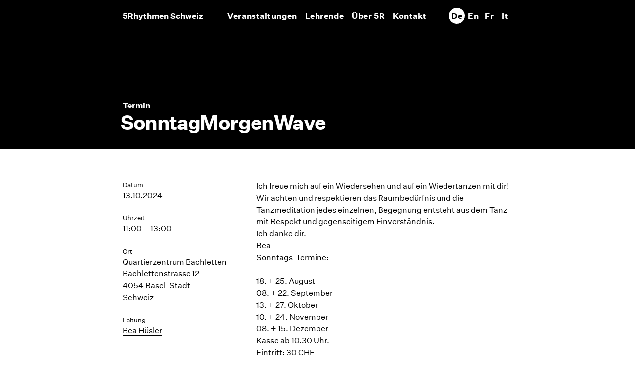

--- FILE ---
content_type: text/html; charset=UTF-8
request_url: https://www.5rhythms.ch/termine/sonntagmorgenwave-91/
body_size: 12615
content:
<!DOCTYPE html>
<html lang="de-DE">
<head>
	<meta charset="UTF-8">
	<meta name='robots' content='noindex, follow' />
<meta name="viewport" content="width=device-width, initial-scale=1">
	<!-- This site is optimized with the Yoast SEO plugin v26.8 - https://yoast.com/product/yoast-seo-wordpress/ -->
	<title>SonntagMorgenWave - 5Rhythmen Schweiz</title>
	<meta property="og:locale" content="de_DE" />
	<meta property="og:type" content="article" />
	<meta property="og:title" content="SonntagMorgenWave - 5Rhythmen Schweiz" />
	<meta property="og:description" content="13.10.2024 @ 11:00 – 13:00 - Ich freue mich auf ein Wiedersehen und auf ein Wiedertanzen mit dir! Wir achten und respektieren das Raumbedürfnis und die Tanzmeditation jedes einzelnen, Begegnung entsteht aus dem Tanz mit Respekt und gegenseitigem Einverständnis. Ich danke dir. Bea Sonntags-Termine: 18. + 25. August 08. + 22. September 13. + 27. Oktober 10. + 24. November 08. [...]" />
	<meta property="og:url" content="https://www.5rhythms.ch/termine/sonntagmorgenwave-91/" />
	<meta property="og:site_name" content="5Rhythmen Schweiz" />
	<meta name="twitter:card" content="summary_large_image" />
	<meta name="twitter:label1" content="Geschätzte Lesezeit" />
	<meta name="twitter:data1" content="1 Minute" />
	<script type="application/ld+json" class="yoast-schema-graph">{"@context":"https://schema.org","@graph":[{"@type":"WebPage","@id":"https://www.5rhythms.ch/termine/sonntagmorgenwave-91/","url":"https://www.5rhythms.ch/termine/sonntagmorgenwave-91/","name":"SonntagMorgenWave - 5Rhythmen Schweiz","isPartOf":{"@id":"https://www.5rhythms.ch/#website"},"datePublished":"2024-03-20T07:54:33+00:00","breadcrumb":{"@id":"https://www.5rhythms.ch/termine/sonntagmorgenwave-91/#breadcrumb"},"inLanguage":"de","potentialAction":[{"@type":"ReadAction","target":["https://www.5rhythms.ch/termine/sonntagmorgenwave-91/"]}]},{"@type":"BreadcrumbList","@id":"https://www.5rhythms.ch/termine/sonntagmorgenwave-91/#breadcrumb","itemListElement":[{"@type":"ListItem","position":1,"name":"Home","item":"https://www.5rhythms.ch/"},{"@type":"ListItem","position":2,"name":"Veranstaltungen","item":"https://www.5rhythms.ch/termine/"},{"@type":"ListItem","position":3,"name":"SonntagMorgenWave"}]},{"@type":"WebSite","@id":"https://www.5rhythms.ch/#website","url":"https://www.5rhythms.ch/","name":"5Rhythmen Schweiz","description":"","publisher":{"@id":"https://www.5rhythms.ch/#organization"},"potentialAction":[{"@type":"SearchAction","target":{"@type":"EntryPoint","urlTemplate":"https://www.5rhythms.ch/?s={search_term_string}"},"query-input":{"@type":"PropertyValueSpecification","valueRequired":true,"valueName":"search_term_string"}}],"inLanguage":"de"},{"@type":"Organization","@id":"https://www.5rhythms.ch/#organization","name":"5Rhythmen Schweiz","url":"https://www.5rhythms.ch/","logo":{"@type":"ImageObject","inLanguage":"de","@id":"https://www.5rhythms.ch/#/schema/logo/image/","url":"https://www.5rhythms.ch/wp-content/uploads/2019/11/5rhythmen-logo.svg","contentUrl":"https://www.5rhythms.ch/wp-content/uploads/2019/11/5rhythmen-logo.svg","width":474,"height":111,"caption":"5Rhythmen Schweiz"},"image":{"@id":"https://www.5rhythms.ch/#/schema/logo/image/"}}]}</script>
	<!-- / Yoast SEO plugin. -->


<style id='wp-img-auto-sizes-contain-inline-css'>
img:is([sizes=auto i],[sizes^="auto," i]){contain-intrinsic-size:3000px 1500px}
/*# sourceURL=wp-img-auto-sizes-contain-inline-css */
</style>
<link rel='stylesheet' id='wp-block-library-css' href='https://www.5rhythms.ch/wp-includes/css/dist/block-library/style.min.css?ver=6.9' media='all' />

<style id='classic-theme-styles-inline-css'>
/*! This file is auto-generated */
.wp-block-button__link{color:#fff;background-color:#32373c;border-radius:9999px;box-shadow:none;text-decoration:none;padding:calc(.667em + 2px) calc(1.333em + 2px);font-size:1.125em}.wp-block-file__button{background:#32373c;color:#fff;text-decoration:none}
/*# sourceURL=/wp-includes/css/classic-themes.min.css */
</style>
<link rel='stylesheet' id='events-manager-css' href='https://www.5rhythms.ch/wp-content/plugins/events-manager/includes/css/events-manager.min.css?ver=7.2.3.1' media='all' />
<link rel='stylesheet' id='wp-show-posts-css' href='https://www.5rhythms.ch/wp-content/plugins/wp-show-posts/css/wp-show-posts-min.css?ver=1.1.6' media='all' />
<link rel='stylesheet' id='wpml-menu-item-0-css' href='https://www.5rhythms.ch/wp-content/plugins/sitepress-multilingual-cms/templates/language-switchers/menu-item/style.min.css?ver=1' media='all' />
<link rel='stylesheet' id='parent-style-css' href='https://www.5rhythms.ch/wp-content/themes/generatepress/style.css?ver=6.9' media='all' />
<link rel='stylesheet' id='generate-style-css' href='https://www.5rhythms.ch/wp-content/themes/generatepress/assets/css/all.min.css?ver=3.6.1' media='all' />
<style id='generate-style-inline-css'>
body{background-color:#ffffff;color:#3a3a3a;}a{color:#1e73be;}a:hover, a:focus, a:active{color:#000000;}body .grid-container{max-width:1056px;}.wp-block-group__inner-container{max-width:1056px;margin-left:auto;margin-right:auto;}@media (max-width: 768px) and (min-width: 835px){.inside-header{display:flex;flex-direction:column;align-items:center;}.site-logo, .site-branding{margin-bottom:1.5em;}#site-navigation{margin:0 auto;}.header-widget{margin-top:1.5em;}}:root{--contrast:#222222;--contrast-2:#575760;--contrast-3:#b2b2be;--base:#f0f0f0;--base-2:#f7f8f9;--base-3:#ffffff;--accent:#1e73be;}:root .has-contrast-color{color:var(--contrast);}:root .has-contrast-background-color{background-color:var(--contrast);}:root .has-contrast-2-color{color:var(--contrast-2);}:root .has-contrast-2-background-color{background-color:var(--contrast-2);}:root .has-contrast-3-color{color:var(--contrast-3);}:root .has-contrast-3-background-color{background-color:var(--contrast-3);}:root .has-base-color{color:var(--base);}:root .has-base-background-color{background-color:var(--base);}:root .has-base-2-color{color:var(--base-2);}:root .has-base-2-background-color{background-color:var(--base-2);}:root .has-base-3-color{color:var(--base-3);}:root .has-base-3-background-color{background-color:var(--base-3);}:root .has-accent-color{color:var(--accent);}:root .has-accent-background-color{background-color:var(--accent);}body, button, input, select, textarea{font-size:16px;}body{line-height:1.5;}.entry-content > [class*="wp-block-"]:not(:last-child):not(.wp-block-heading){margin-bottom:1.5em;}.main-title{font-size:45px;}.main-navigation .main-nav ul ul li a{font-size:14px;}.sidebar .widget, .footer-widgets .widget{font-size:17px;}h1{font-weight:300;font-size:40px;}h2{font-weight:300;font-size:30px;}h3{font-size:20px;}h4{font-size:inherit;}h5{font-size:inherit;}@media (max-width:768px){.main-title{font-size:30px;}h1{font-size:30px;}h2{font-size:25px;}}.top-bar{background-color:#636363;color:#ffffff;}.top-bar a{color:#ffffff;}.top-bar a:hover{color:#303030;}.site-header{background-color:#ffffff;color:#3a3a3a;}.site-header a{color:#3a3a3a;}.main-title a,.main-title a:hover{color:#222222;}.site-description{color:#757575;}.main-navigation,.main-navigation ul ul{background-color:#222222;}.main-navigation .main-nav ul li a, .main-navigation .menu-toggle, .main-navigation .menu-bar-items{color:#ffffff;}.main-navigation .main-nav ul li:not([class*="current-menu-"]):hover > a, .main-navigation .main-nav ul li:not([class*="current-menu-"]):focus > a, .main-navigation .main-nav ul li.sfHover:not([class*="current-menu-"]) > a, .main-navigation .menu-bar-item:hover > a, .main-navigation .menu-bar-item.sfHover > a{color:#ffffff;}button.menu-toggle:hover,button.menu-toggle:focus,.main-navigation .mobile-bar-items a,.main-navigation .mobile-bar-items a:hover,.main-navigation .mobile-bar-items a:focus{color:#ffffff;}.main-navigation .main-nav ul li[class*="current-menu-"] > a{color:#ffffff;}.navigation-search input[type="search"],.navigation-search input[type="search"]:active, .navigation-search input[type="search"]:focus, .main-navigation .main-nav ul li.search-item.active > a, .main-navigation .menu-bar-items .search-item.active > a{color:#ffffff;}.main-navigation ul ul{background-color:#3f3f3f;}.main-navigation .main-nav ul ul li a{color:#ffffff;}.main-navigation .main-nav ul ul li:not([class*="current-menu-"]):hover > a,.main-navigation .main-nav ul ul li:not([class*="current-menu-"]):focus > a, .main-navigation .main-nav ul ul li.sfHover:not([class*="current-menu-"]) > a{color:#ffffff;background-color:#4f4f4f;}.main-navigation .main-nav ul ul li[class*="current-menu-"] > a{color:#ffffff;background-color:#4f4f4f;}.separate-containers .inside-article, .separate-containers .comments-area, .separate-containers .page-header, .one-container .container, .separate-containers .paging-navigation, .inside-page-header{background-color:#ffffff;}.entry-meta{color:#595959;}.entry-meta a{color:#595959;}.entry-meta a:hover{color:#1e73be;}.sidebar .widget{background-color:#ffffff;}.sidebar .widget .widget-title{color:#000000;}.footer-widgets{background-color:#ffffff;}.footer-widgets .widget-title{color:#000000;}.site-info{color:#ffffff;background-color:#222222;}.site-info a{color:#ffffff;}.site-info a:hover{color:#606060;}.footer-bar .widget_nav_menu .current-menu-item a{color:#606060;}input[type="text"],input[type="email"],input[type="url"],input[type="password"],input[type="search"],input[type="tel"],input[type="number"],textarea,select{color:#666666;background-color:#fafafa;border-color:#cccccc;}input[type="text"]:focus,input[type="email"]:focus,input[type="url"]:focus,input[type="password"]:focus,input[type="search"]:focus,input[type="tel"]:focus,input[type="number"]:focus,textarea:focus,select:focus{color:#666666;background-color:#ffffff;border-color:#bfbfbf;}button,html input[type="button"],input[type="reset"],input[type="submit"],a.button,a.wp-block-button__link:not(.has-background){color:#ffffff;background-color:#666666;}button:hover,html input[type="button"]:hover,input[type="reset"]:hover,input[type="submit"]:hover,a.button:hover,button:focus,html input[type="button"]:focus,input[type="reset"]:focus,input[type="submit"]:focus,a.button:focus,a.wp-block-button__link:not(.has-background):active,a.wp-block-button__link:not(.has-background):focus,a.wp-block-button__link:not(.has-background):hover{color:#ffffff;background-color:#3f3f3f;}a.generate-back-to-top{background-color:rgba( 0,0,0,0.4 );color:#ffffff;}a.generate-back-to-top:hover,a.generate-back-to-top:focus{background-color:rgba( 0,0,0,0.6 );color:#ffffff;}:root{--gp-search-modal-bg-color:var(--base-3);--gp-search-modal-text-color:var(--contrast);--gp-search-modal-overlay-bg-color:rgba(0,0,0,0.2);}@media (max-width: 834px){.main-navigation .menu-bar-item:hover > a, .main-navigation .menu-bar-item.sfHover > a{background:none;color:#ffffff;}}.inside-top-bar{padding:10px;}.inside-header{padding:16px 24px 16px 24px;}.separate-containers .inside-article, .separate-containers .comments-area, .separate-containers .page-header, .separate-containers .paging-navigation, .one-container .site-content, .inside-page-header{padding:64px 24px 64px 24px;}.site-main .wp-block-group__inner-container{padding:64px 24px 64px 24px;}.entry-content .alignwide, body:not(.no-sidebar) .entry-content .alignfull{margin-left:-24px;width:calc(100% + 48px);max-width:calc(100% + 48px);}.container.grid-container{max-width:1104px;}.one-container.right-sidebar .site-main,.one-container.both-right .site-main{margin-right:24px;}.one-container.left-sidebar .site-main,.one-container.both-left .site-main{margin-left:24px;}.one-container.both-sidebars .site-main{margin:0px 24px 0px 24px;}.separate-containers .widget, .separate-containers .site-main > *, .separate-containers .page-header, .widget-area .main-navigation{margin-bottom:24px;}.separate-containers .site-main{margin:24px;}.both-right.separate-containers .inside-left-sidebar{margin-right:12px;}.both-right.separate-containers .inside-right-sidebar{margin-left:12px;}.both-left.separate-containers .inside-left-sidebar{margin-right:12px;}.both-left.separate-containers .inside-right-sidebar{margin-left:12px;}.separate-containers .page-header-image, .separate-containers .page-header-contained, .separate-containers .page-header-image-single, .separate-containers .page-header-content-single{margin-top:24px;}.separate-containers .inside-right-sidebar, .separate-containers .inside-left-sidebar{margin-top:24px;margin-bottom:24px;}.main-navigation .main-nav ul li a,.menu-toggle,.main-navigation .mobile-bar-items a{padding-left:0px;padding-right:0px;line-height:32px;}.main-navigation .main-nav ul ul li a{padding:12px 0px 12px 0px;}.main-navigation ul ul{width:288px;}.navigation-search input[type="search"]{height:32px;}.rtl .menu-item-has-children .dropdown-menu-toggle{padding-left:0px;}.menu-item-has-children .dropdown-menu-toggle{padding-right:0px;}.menu-item-has-children ul .dropdown-menu-toggle{padding-top:12px;padding-bottom:12px;margin-top:-12px;}.rtl .main-navigation .main-nav ul li.menu-item-has-children > a{padding-right:0px;}.footer-widgets{padding:32px 24px 32px 24px;}.site-info{padding:16px 24px 16px 24px;}@media (max-width:768px){.separate-containers .inside-article, .separate-containers .comments-area, .separate-containers .page-header, .separate-containers .paging-navigation, .one-container .site-content, .inside-page-header{padding:30px;}.site-main .wp-block-group__inner-container{padding:30px;}.site-info{padding-right:10px;padding-left:10px;}.entry-content .alignwide, body:not(.no-sidebar) .entry-content .alignfull{margin-left:-30px;width:calc(100% + 60px);max-width:calc(100% + 60px);}}.one-container .sidebar .widget{padding:0px;}/* End cached CSS */@media (max-width: 834px){.main-navigation .menu-toggle,.main-navigation .mobile-bar-items,.sidebar-nav-mobile:not(#sticky-placeholder){display:block;}.main-navigation ul,.gen-sidebar-nav{display:none;}[class*="nav-float-"] .site-header .inside-header > *{float:none;clear:both;}}
.dynamic-author-image-rounded{border-radius:100%;}.dynamic-featured-image, .dynamic-author-image{vertical-align:middle;}.one-container.blog .dynamic-content-template:not(:last-child), .one-container.archive .dynamic-content-template:not(:last-child){padding-bottom:0px;}.dynamic-entry-excerpt > p:last-child{margin-bottom:0px;}
.page-hero{background-color:#000000;color:#ffffff;padding-right:24px;padding-left:24px;box-sizing:border-box;}.page-hero h1, .page-hero h2, .page-hero h3, .page-hero h4, .page-hero h5, .page-hero h6{color:#ffffff;}.inside-page-hero > *:last-child{margin-bottom:0px;}.page-hero time.updated{display:none;}.header-wrap{position:absolute;left:0px;right:0px;z-index:10;}.header-wrap .site-header{background:transparent;}
@media (max-width: 834px){.main-navigation .menu-toggle,.main-navigation .mobile-bar-items a,.main-navigation .menu-bar-item > a{padding-left:24px;padding-right:24px;}.main-navigation .main-nav ul li a,.main-navigation .menu-toggle,.main-navigation .mobile-bar-items a,.main-navigation .menu-bar-item > a{line-height:60px;}.main-navigation .site-logo.navigation-logo img, .mobile-header-navigation .site-logo.mobile-header-logo img, .navigation-search input[type="search"]{height:60px;}}.main-navigation.slideout-navigation .main-nav > ul > li > a{line-height:60px;}
/*# sourceURL=generate-style-inline-css */
</style>
<link rel='stylesheet' id='generate-font-icons-css' href='https://www.5rhythms.ch/wp-content/themes/generatepress/assets/css/components/font-icons.min.css?ver=3.6.1' media='all' />
<link rel='stylesheet' id='generate-child-css' href='https://www.5rhythms.ch/wp-content/themes/lichtsignale-theme/style.css?ver=1707258414' media='all' />
<style id='wp-typography-safari-font-workaround-inline-css'>
body {-webkit-font-feature-settings: "liga";font-feature-settings: "liga";-ms-font-feature-settings: normal;}
/*# sourceURL=wp-typography-safari-font-workaround-inline-css */
</style>
<link rel='stylesheet' id='generate-offside-css' href='https://www.5rhythms.ch/wp-content/plugins/gp-premium/menu-plus/functions/css/offside.min.css?ver=2.5.2' media='all' />
<style id='generate-offside-inline-css'>
:root{--gp-slideout-width:265px;}.slideout-navigation.main-navigation .main-nav ul li a{font-weight:normal;text-transform:none;}.slideout-navigation.main-navigation.do-overlay .main-nav ul ul li a{font-size:1em;}.slideout-navigation, .slideout-navigation a{color:#ffffff;}.slideout-navigation button.slideout-exit{color:#ffffff;padding-left:0px;padding-right:0px;}.slideout-navigation .dropdown-menu-toggle:before{content:"\f107";}.slideout-navigation .sfHover > a .dropdown-menu-toggle:before{content:"\f106";}@media (max-width: 834px){.menu-bar-item.slideout-toggle{display:none;}}
/*# sourceURL=generate-offside-inline-css */
</style>
<link rel='stylesheet' id='gp-premium-icons-css' href='https://www.5rhythms.ch/wp-content/plugins/gp-premium/general/icons/icons.min.css?ver=2.5.2' media='all' />
<link rel='stylesheet' id='generate-navigation-branding-css' href='https://www.5rhythms.ch/wp-content/plugins/gp-premium/menu-plus/functions/css/navigation-branding.min.css?ver=2.5.2' media='all' />
<style id='generate-navigation-branding-inline-css'>
@media (max-width: 834px){.site-header, #site-navigation, #sticky-navigation{display:none !important;opacity:0.0;}#mobile-header{display:block !important;width:100% !important;}#mobile-header .main-nav > ul{display:none;}#mobile-header.toggled .main-nav > ul, #mobile-header .menu-toggle, #mobile-header .mobile-bar-items{display:block;}#mobile-header .main-nav{-ms-flex:0 0 100%;flex:0 0 100%;-webkit-box-ordinal-group:5;-ms-flex-order:4;order:4;}.navigation-branding .main-title a, .navigation-branding .main-title a:hover, .navigation-branding .main-title a:visited{color:#ffffff;}}.navigation-branding .main-title{font-size:25px;font-weight:bold;}.navigation-branding img, .site-logo.mobile-header-logo img{height:32px;width:auto;}.navigation-branding .main-title{line-height:32px;}@media (max-width: 1066px){#site-navigation .navigation-branding, #sticky-navigation .navigation-branding{margin-left:10px;}}@media (max-width: 834px){.main-navigation:not(.slideout-navigation) .main-nav{-ms-flex:0 0 100%;flex:0 0 100%;}.main-navigation:not(.slideout-navigation) .inside-navigation{-ms-flex-wrap:wrap;flex-wrap:wrap;display:-webkit-box;display:-ms-flexbox;display:flex;}.nav-aligned-center .navigation-branding, .nav-aligned-left .navigation-branding{margin-right:auto;}.nav-aligned-center  .main-navigation.has-branding:not(.slideout-navigation) .inside-navigation .main-nav,.nav-aligned-center  .main-navigation.has-sticky-branding.navigation-stick .inside-navigation .main-nav,.nav-aligned-left  .main-navigation.has-branding:not(.slideout-navigation) .inside-navigation .main-nav,.nav-aligned-left  .main-navigation.has-sticky-branding.navigation-stick .inside-navigation .main-nav{margin-right:0px;}.navigation-branding img, .site-logo.mobile-header-logo{height:60px;}.navigation-branding .main-title{line-height:60px;}}
/*# sourceURL=generate-navigation-branding-inline-css */
</style>
<!--n2css--><!--n2js--><script src="https://www.5rhythms.ch/wp-includes/js/jquery/jquery.min.js?ver=3.7.1" id="jquery-core-js"></script>
<script src="https://www.5rhythms.ch/wp-includes/js/jquery/jquery-migrate.min.js?ver=3.4.1" id="jquery-migrate-js"></script>
<script src="https://www.5rhythms.ch/wp-includes/js/jquery/ui/core.min.js?ver=1.13.3" id="jquery-ui-core-js"></script>
<script src="https://www.5rhythms.ch/wp-includes/js/jquery/ui/mouse.min.js?ver=1.13.3" id="jquery-ui-mouse-js"></script>
<script src="https://www.5rhythms.ch/wp-includes/js/jquery/ui/sortable.min.js?ver=1.13.3" id="jquery-ui-sortable-js"></script>
<script src="https://www.5rhythms.ch/wp-includes/js/jquery/ui/datepicker.min.js?ver=1.13.3" id="jquery-ui-datepicker-js"></script>
<script id="jquery-ui-datepicker-js-after">
jQuery(function(jQuery){jQuery.datepicker.setDefaults({"closeText":"Schlie\u00dfen","currentText":"Heute","monthNames":["Januar","Februar","M\u00e4rz","April","Mai","Juni","Juli","August","September","Oktober","November","Dezember"],"monthNamesShort":["Jan.","Feb.","M\u00e4rz","Apr.","Mai","Juni","Juli","Aug.","Sep.","Okt.","Nov.","Dez."],"nextText":"Weiter","prevText":"Zur\u00fcck","dayNames":["Sonntag","Montag","Dienstag","Mittwoch","Donnerstag","Freitag","Samstag"],"dayNamesShort":["So.","Mo.","Di.","Mi.","Do.","Fr.","Sa."],"dayNamesMin":["S","M","D","M","D","F","S"],"dateFormat":"d. MM yy","firstDay":1,"isRTL":false});});
//# sourceURL=jquery-ui-datepicker-js-after
</script>
<script src="https://www.5rhythms.ch/wp-includes/js/jquery/ui/resizable.min.js?ver=1.13.3" id="jquery-ui-resizable-js"></script>
<script src="https://www.5rhythms.ch/wp-includes/js/jquery/ui/draggable.min.js?ver=1.13.3" id="jquery-ui-draggable-js"></script>
<script src="https://www.5rhythms.ch/wp-includes/js/jquery/ui/controlgroup.min.js?ver=1.13.3" id="jquery-ui-controlgroup-js"></script>
<script src="https://www.5rhythms.ch/wp-includes/js/jquery/ui/checkboxradio.min.js?ver=1.13.3" id="jquery-ui-checkboxradio-js"></script>
<script src="https://www.5rhythms.ch/wp-includes/js/jquery/ui/button.min.js?ver=1.13.3" id="jquery-ui-button-js"></script>
<script src="https://www.5rhythms.ch/wp-includes/js/jquery/ui/dialog.min.js?ver=1.13.3" id="jquery-ui-dialog-js"></script>
<script id="events-manager-js-extra">
var EM = {"ajaxurl":"https://www.5rhythms.ch/wp-admin/admin-ajax.php?em_lang=de_DE&lang=de","locationajaxurl":"https://www.5rhythms.ch/wp-admin/admin-ajax.php?action=locations_search&em_lang=de_DE&lang=de","firstDay":"1","locale":"de","dateFormat":"yy-mm-dd","ui_css":"https://www.5rhythms.ch/wp-content/plugins/events-manager/includes/css/jquery-ui/build.min.css","show24hours":"1","is_ssl":"1","autocomplete_limit":"10","calendar":{"breakpoints":{"small":560,"medium":908,"large":false},"month_format":"M Y"},"phone":"","datepicker":{"format":"d.m.Y","locale":"de"},"search":{"breakpoints":{"small":650,"medium":850,"full":false}},"url":"https://www.5rhythms.ch/wp-content/plugins/events-manager","assets":{"input.em-uploader":{"js":{"em-uploader":{"url":"https://www.5rhythms.ch/wp-content/plugins/events-manager/includes/js/em-uploader.js?v=7.2.3.1","event":"em_uploader_ready"}}},".em-event-editor":{"js":{"event-editor":{"url":"https://www.5rhythms.ch/wp-content/plugins/events-manager/includes/js/events-manager-event-editor.js?v=7.2.3.1","event":"em_event_editor_ready"}},"css":{"event-editor":"https://www.5rhythms.ch/wp-content/plugins/events-manager/includes/css/events-manager-event-editor.min.css?v=7.2.3.1"}},".em-recurrence-sets, .em-timezone":{"js":{"luxon":{"url":"luxon/luxon.js?v=7.2.3.1","event":"em_luxon_ready"}}},".em-booking-form, #em-booking-form, .em-booking-recurring, .em-event-booking-form":{"js":{"em-bookings":{"url":"https://www.5rhythms.ch/wp-content/plugins/events-manager/includes/js/bookingsform.js?v=7.2.3.1","event":"em_booking_form_js_loaded"}}},"#em-opt-archetypes":{"js":{"archetypes":"https://www.5rhythms.ch/wp-content/plugins/events-manager/includes/js/admin-archetype-editor.js?v=7.2.3.1","archetypes_ms":"https://www.5rhythms.ch/wp-content/plugins/events-manager/includes/js/admin-archetypes.js?v=7.2.3.1","qs":"qs/qs.js?v=7.2.3.1"}}},"cached":"","txt_search":"Termin suchen","txt_searching":"Suche...","txt_loading":"Wird geladen\u00a0\u2026"};
//# sourceURL=events-manager-js-extra
</script>
<script src="https://www.5rhythms.ch/wp-content/plugins/events-manager/includes/js/events-manager.js?ver=7.2.3.1" id="events-manager-js"></script>
<script src="https://www.5rhythms.ch/wp-content/plugins/events-manager/includes/external/flatpickr/l10n/de.js?ver=7.2.3.1" id="em-flatpickr-localization-js"></script>
<script id="wpgmza_data-js-extra">
var wpgmza_google_api_status = {"message":"Enqueued","code":"ENQUEUED"};
//# sourceURL=wpgmza_data-js-extra
</script>
<script src="https://www.5rhythms.ch/wp-content/plugins/wp-google-maps/wpgmza_data.js?ver=6.9" id="wpgmza_data-js"></script>
<script src="https://www.5rhythms.ch/wp-content/themes/lichtsignale-theme/isotope.pkgd.min.js?ver=6.9" id="isotope-js"></script>
<meta name="generator" content="WPML ver:4.8.6 stt:1,4,3,27;" />
<link href="/wp-content/themes/lichtsignale-theme/webfonts/all.css" rel="stylesheet">
<link rel="icon" href="https://www.5rhythms.ch/wp-content/uploads/2020/03/cropped-favicon-32x32.png" sizes="32x32" />
<link rel="icon" href="https://www.5rhythms.ch/wp-content/uploads/2020/03/cropped-favicon-192x192.png" sizes="192x192" />
<link rel="apple-touch-icon" href="https://www.5rhythms.ch/wp-content/uploads/2020/03/cropped-favicon-180x180.png" />
<meta name="msapplication-TileImage" content="https://www.5rhythms.ch/wp-content/uploads/2020/03/cropped-favicon-270x270.png" />
		<style id="wp-custom-css">
			/*keine Filter auf Startseite*/


.home .filters .ui-group:nth-child(2), .home .filters .ui-group:nth-child(3), .post-template-default .filters .ui-group:nth-child(2), .post-template-default .filters .ui-group:nth-child(3) {
		display: none;
}

.slick-arrow {
  border-radius: 50px !important;
	margin-top: -50px !important;
}

#wpcpro-wrapper-4889 #sp-wp-carousel-pro-id-4889.sp-wpcp-4889 .wpcp-all-captions h2.wpcp-post-title a, #wpcpro-wrapper-4889 #sp-wp-carousel-pro-id-4889.sp-wpcp-4889 .wpcp-all-captions h2.wpcp-post-title, #wpcpro-wrapper-4889 #sp-wp-carousel-pro-id-4889.sp-wpcp-4889 .wpcp-all-captions .post-categories li a, #wpcpro-wrapper-4889 #sp-wp-carousel-pro-id-4889.sp-wpcp-4889 .wpcp-all-captions h2.wpcp-post-title a, #wpcpro-wrapper-4889 #sp-wp-carousel-pro-id-4889.sp-wpcp-4889 .wpcp-all-captions p, #wpcpro-wrapper-4889 #sp-wp-carousel-pro-id-4889.sp-wpcp-4889 .wpcp-all-captions .wpcp-post-meta li, #wpcpro-wrapper-4889 #sp-wp-carousel-pro-id-4889.sp-wpcp-4889 .wpcp-all-captions .wpcp-post-meta a, #wpcpro-wrapper-4889 #sp-wp-carousel-pro-id-4889.sp-wpcp-4889 .wpcp-all-captions .sp-wpcp-read-more a {
  font-family: "UntitledSans-Bold", sans-serif !important;
	text-align: center;
	border: none !important;
}

#wpcpro-wrapper-4889 #sp-wp-carousel-pro-id-4889.wpcp-carousel-section.sp-wpcp-4889 ul.slick-dots li.slick-active button, #wpcpro-wrapper-4889 #sp-wp-carousel-pro-id-4889.wpcp-carousel-section.sp-wpcp-4889 ul.slick-dots li button:hover {
	background-color: #000 !important;
}

.wpcp-single-item:hover, .slick-slide:hover div, .slick-slide div:hover, .wpcp-all-captions {
	border: none !important;
}

.slick-arrow:hover {
	background-color: #000 !important;
	border-color: #000 !important;
}

.wp-show-posts .wp-show-posts-entry-title a:hover {
	text-decoration: underline;
}

.terminliste-grid .tag {
		text-transform: capitalize;
}

.main-title {
letter-spacing: inherit;
text-transform: capitalize;
}

.main-title a:hover {
border-bottom: 1px solid #fff;
padding-bottom: 2px;
}

.datum strong, .uhrzeit strong {
font-size: 1rem !important;
}

.datum, .uhrzeit, .termindatum, .terminzeit, table {
font-feature-settings: 'tnum';
-webkit-font-feature-settings: 'tnum';
-moz-font-feature-settings: 'tnum';
}

.wpml-ls-item {
z-index: 19000;
}

.wpml-ls-item a:hover {
border-bottom: none !important;
}

.header-wrap .site-header {
	background: rgba(0,0,0,0.5);
	padding-bottom: 3px;
}

.facebook-zeile {
background-image: url(/wp-content/uploads/2020/03/5r-facebook-3.jpg);
font-size: 20px;
line-height: 1.3;
}

.seitenabschluss-berge::before {
background-image: none !important;
}

.page-id-12 .page-hero {
background-size: 100% !important;
}

.termin-hero {
		height: 300px;
}

.wpupg-item:hover .wpupg-item-title {
		border-bottom: 1px solid #111;
	display: inline-block;
}

.wpcp-post-title {
		padding-bottom: 10px;
}

.wpcp-single-item:hover .wpcp-post-title a {
		border-bottom: 1px solid #000 !important;
}

.wp-show-posts h5 {
		position: relative;
		top: -15px;
		font-size: 16px;
}

.wp-show-posts a {
		border-bottom: none;
}

.fiverta {
  position: relative;
  display: inline-block;
}

.fiverta:after {
  visibility: hidden;
  width: 220px;
  background-color: black;
  color: #fff;
  padding: 5px 10px;
  position: absolute;
  z-index: 1;
  bottom: 100%;
  left: 50%;
  margin-left: -10px;
  opacity: 0;
  transition: opacity 0.5s;
}

.fiverta:hover:after {
  visibility: visible;
  opacity: 1;
}

html[lang=de-DE] .fiverta:after {
  content: "Mitglied der 5Rhythms Teachers Association (5RTA). Alle bei mir getanzten Stunden zählen für das 5Rhythms Teacher Training.";
}

html[lang=en-EN] .fiverta:after {
  content: "Member of the 5Rhythms Teachers Association (5RTA). All classes and workshops danced with me can be counted as prerequisites for the 5Rhythms Teacher Training process.";
}

html[lang=fr-FR] .fiverta:after {
  content: "Membre de la 5Rhythms Teachers Association (5RTA). Tous les ateliers et stages suivis avec moi peuvent compter comme prérequis pour le processus de certification en tant qu’enseignant.e de la Danse des 5Rythmes.";
}

html[lang=it-IT] .fiverta:after {
  content: "Membro della 5Rhythms Teachers Association (5RTA). Ogni corso o workshop seguito con me può contare come pre-requisito nel processo di formazione di insegnante della Danza dei 5Ritmi.";
}

.filters {
	margin-bottom: 40px;
}

input[type=text], input[type=email], input[type=url], input[type=password], input[type=search], input[type=tel], input[type=number], textarea, select {
	padding: 5px 3px !important;
}

#wpupg-grid-lehrende-post-grid-filter-1 .wpupg-filter-item {
		font-size: inherit !important;
}

.choice-1 {
		margin-left: 0 !important;
}

@media screen and (min-width: 900px) {

.grid-item {
	width: 100% !important;
	border-top: 1px solid #111;
	padding: 0 0 20px 0;
}

.tag {
	width: calc(100% / 10);
	display: inline-block;
	vertical-align: top;
}

.termindatum {
	width: calc(100% / 10);
	display: inline-block;
	vertical-align: top;
	padding-right: 5px;
}

.grid-item .termindatum{
	padding-top: 2px;
}

.terminzeit {
	width: calc(100% / 40 * 5);
	display: inline-block;
}

.grid-item .terminzeit {
	padding-top: 2px;
}

.veranstaltungstitel {
	width: calc(100% / 10 * 3);
	display: inline-block;
	vertical-align: top;
	padding-right: 5px;
}

.lehrende {
	width: calc(100% / 5);
	display: inline-block;
	vertical-align: top;
	padding-right: 5px;
}

.ort {
	width: calc(100% / 40 * 5);
	display: inline-block;
	vertical-align: top;
}

.kategorie {
	display: none;
}
	
}


@media screen and (max-width: 899px) {

.grid-item {
	width: 100% !important;
	border-top: 1px solid #111;
	padding: 0 0 20px 0;
	margin-right: 0;
	clear: both;
}

.single-post .grid-item {
			padding-bottom:20px;
}
	
.home .grid-item {
			padding-bottom:30px;
}
	
.kategorie, .terminliste-kopfzeile {
	display: none;
}
	
}


@media screen and (min-width: 580px) and (max-width: 899px) {

.tag {
	display: inline-block;
	vertical-align: baseline;
	white-space: nowrap;
	float: left;
	clear: both;
	margin-right: 5px;
}
	
.tag:after {
		content: ", "
}

.termindatum {
	display: inline-block;
	vertical-align: baseline;
	white-space: nowrap;
	float: left;
	margin-right: 5px;
}

.termindatum:after {
		content: ", "
}

.terminzeit {
	display: inline-block;
	vertical-align: baseline;
	white-space: nowrap;
	float: left;
	margin-right: 5px;
}
	
.terminzeit:after {
		content: ", "
}

.veranstaltungstitel {
	display: inline-block;
	vertical-align: baseline;
	white-space: nowrap;
	float: left;
	clear: both;
	margin-right: 5px;
}

.veranstaltungstitel:after {
		content: ", "
}

.lehrende {
	display: inline-block;
	vertical-align: baseline;
	white-space: nowrap;
	float: left;
}
	
}

@media screen and (max-width: 579px) {
	
	.lehrende {
		margin-bottom: 0;
	}

}


@media screen and (min-width: 835px) {

	.menu-item-home {
		display: none;
	}

}

@media screen and (max-width: 768px) {

	.seitenabschluss-liste {
		font-size: 6vw;
		line-height: 1.1;
	}
	
	.weiteres {
		font-size: 1rem;
	}
	
	.weiteres {
		margin-bottom: 0.75em !important;
	}
	
	.seitenabschluss-liste li {
		margin-bottom: 0.25em;
	}

}
.wpcpro-wrapper .wpcp-carousel-section .wpcp-single-item, .wpcpro-wrapper .wpcp-carousel-section.slick-initialized .slick-slide {
    
    vertical-align: top !important;
    max-width: none !important;
	  margin-right:0px !important; 
}

#wpcpro-wrapper-4889 #sp-wp-carousel-pro-id-4889.wpcp-carousel-section.sp-wpcp-4889 .slick-list {
    margin-right: 0px;
}		</style>
		<noscript><style>.perfmatters-lazy[data-src]{display:none !important;}</style></noscript></head>

<body class="wp-singular event-template-default single single-event postid-15145 wp-embed-responsive wp-theme-generatepress wp-child-theme-lichtsignale-theme termine post-image-above-header post-image-aligned-center slideout-enabled slideout-mobile sticky-menu-fade mobile-header no-sidebar nav-float-right one-container fluid-header active-footer-widgets-3 header-aligned-left dropdown-hover" itemtype="https://schema.org/Blog" itemscope>
	<div class="header-wrap"><a class="screen-reader-text skip-link" href="#content" title="Zum Inhalt springen">Zum Inhalt springen</a>		<header class="site-header" id="masthead" aria-label="Website"  itemtype="https://schema.org/WPHeader" itemscope>
			<div class="inside-header grid-container grid-parent">
				<div class="site-branding">
						<p class="main-title" itemprop="headline">
					<a href="https://www.5rhythms.ch/" rel="home">5Rhythmen Schweiz</a>
				</p>
						
					</div>		<nav class="main-navigation grid-container grid-parent sub-menu-right" id="site-navigation" aria-label="Primär"  itemtype="https://schema.org/SiteNavigationElement" itemscope>
			<div class="inside-navigation grid-container grid-parent">
								<button class="menu-toggle" aria-controls="generate-slideout-menu" aria-expanded="false">
					<span class="mobile-menu">Menü</span>				</button>
				<div id="primary-menu" class="main-nav"><ul id="menu-hauptmenu-oben" class=" menu sf-menu"><li id="menu-item-2948" class="menu-item menu-item-type-post_type menu-item-object-page menu-item-home menu-item-2948"><a href="https://www.5rhythms.ch/">Startseite</a></li>
<li id="menu-item-352" class="menu-item menu-item-type-post_type menu-item-object-page menu-item-352"><a href="https://www.5rhythms.ch/termine/">Veranstaltungen</a></li>
<li id="menu-item-29" class="menu-item menu-item-type-post_type menu-item-object-page menu-item-29"><a href="https://www.5rhythms.ch/lehrende/">Lehrende</a></li>
<li id="menu-item-3257" class="menu-item menu-item-type-post_type menu-item-object-page menu-item-has-children menu-item-3257"><a href="https://www.5rhythms.ch/ueber-5r/was-sind-die-5rhythmen/">Über 5R<span role="presentation" class="dropdown-menu-toggle"></span></a>
<ul class="sub-menu">
	<li id="menu-item-395" class="menu-item menu-item-type-post_type menu-item-object-page menu-item-395"><a href="https://www.5rhythms.ch/ueber-5r/">Warum wir die 5Rhythmen tanzen</a></li>
	<li id="menu-item-396" class="menu-item menu-item-type-post_type menu-item-object-page menu-item-396"><a href="https://www.5rhythms.ch/ueber-5r/was-sind-die-5rhythmen/">Was sind die 5Rhythmen</a></li>
	<li id="menu-item-397" class="menu-item menu-item-type-post_type menu-item-object-page menu-item-397"><a href="https://www.5rhythms.ch/ueber-5r/gut-zu-wissen-ueber-5rhythmen/">Gut zu wissen über 5Rhythmen</a></li>
	<li id="menu-item-466" class="menu-item menu-item-type-post_type menu-item-object-page menu-item-466"><a href="https://www.5rhythms.ch/ueber-5r/gabrielle-roth/">Begründerin Gabrielle Roth</a></li>
	<li id="menu-item-1285" class="menu-item menu-item-type-post_type menu-item-object-page menu-item-1285"><a href="https://www.5rhythms.ch/ueber-5r/gabrielle-roths-medizin-mandala/">Gabrielle Roths Medizin Mandala</a></li>
</ul>
</li>
<li id="menu-item-155" class="menu-item menu-item-type-post_type menu-item-object-page menu-item-155"><a href="https://www.5rhythms.ch/kontakt/">Kontakt</a></li>
<li id="menu-item-wpml-ls-18-de" class="menu-item wpml-ls-slot-18 wpml-ls-item wpml-ls-item-de wpml-ls-current-language wpml-ls-menu-item wpml-ls-first-item menu-item-type-wpml_ls_menu_item menu-item-object-wpml_ls_menu_item menu-item-wpml-ls-18-de"><a href="https://www.5rhythms.ch/termine/sonntagmorgenwave-91/" role="menuitem"><span class="wpml-ls-display">De</span></a></li>
<li id="menu-item-wpml-ls-18-en" class="menu-item wpml-ls-slot-18 wpml-ls-item wpml-ls-item-en wpml-ls-menu-item menu-item-type-wpml_ls_menu_item menu-item-object-wpml_ls_menu_item menu-item-wpml-ls-18-en"><a href="https://www.5rhythms.ch/en/termine/sonntagmorgenwave-91/" title="Zu En wechseln" aria-label="Zu En wechseln" role="menuitem"><span class="wpml-ls-display">En</span></a></li>
<li id="menu-item-wpml-ls-18-fr" class="menu-item wpml-ls-slot-18 wpml-ls-item wpml-ls-item-fr wpml-ls-menu-item menu-item-type-wpml_ls_menu_item menu-item-object-wpml_ls_menu_item menu-item-wpml-ls-18-fr"><a href="https://www.5rhythms.ch/fr/termine/sonntagmorgenwave-91/" title="Zu Fr wechseln" aria-label="Zu Fr wechseln" role="menuitem"><span class="wpml-ls-display">Fr</span></a></li>
<li id="menu-item-wpml-ls-18-it" class="menu-item wpml-ls-slot-18 wpml-ls-item wpml-ls-item-it wpml-ls-menu-item wpml-ls-last-item menu-item-type-wpml_ls_menu_item menu-item-object-wpml_ls_menu_item menu-item-wpml-ls-18-it"><a href="https://www.5rhythms.ch/it/termine/sonntagmorgenwave-91/" title="Zu It wechseln" aria-label="Zu It wechseln" role="menuitem"><span class="wpml-ls-display">It</span></a></li>
</ul></div>			</div>
		</nav>
					</div>
		</header>
				<nav id="mobile-header" itemtype="https://schema.org/SiteNavigationElement" itemscope class="main-navigation mobile-header-navigation has-branding">
			<div class="inside-navigation grid-container grid-parent">
				<div class="navigation-branding"><p class="main-title" itemprop="headline">
							<a href="https://www.5rhythms.ch/" rel="home">
								5Rhythmen Schweiz
							</a>
						</p></div>					<button class="menu-toggle" aria-controls="mobile-menu" aria-expanded="false">
						<span class="mobile-menu">Menü</span>					</button>
					<div id="mobile-menu" class="main-nav"><ul id="menu-hauptmenu-oben-1" class=" menu sf-menu"><li class="menu-item menu-item-type-post_type menu-item-object-page menu-item-home menu-item-2948"><a href="https://www.5rhythms.ch/">Startseite</a></li>
<li class="menu-item menu-item-type-post_type menu-item-object-page menu-item-352"><a href="https://www.5rhythms.ch/termine/">Veranstaltungen</a></li>
<li class="menu-item menu-item-type-post_type menu-item-object-page menu-item-29"><a href="https://www.5rhythms.ch/lehrende/">Lehrende</a></li>
<li class="menu-item menu-item-type-post_type menu-item-object-page menu-item-has-children menu-item-3257"><a href="https://www.5rhythms.ch/ueber-5r/was-sind-die-5rhythmen/">Über 5R<span role="presentation" class="dropdown-menu-toggle"></span></a>
<ul class="sub-menu">
	<li class="menu-item menu-item-type-post_type menu-item-object-page menu-item-395"><a href="https://www.5rhythms.ch/ueber-5r/">Warum wir die 5Rhythmen tanzen</a></li>
	<li class="menu-item menu-item-type-post_type menu-item-object-page menu-item-396"><a href="https://www.5rhythms.ch/ueber-5r/was-sind-die-5rhythmen/">Was sind die 5Rhythmen</a></li>
	<li class="menu-item menu-item-type-post_type menu-item-object-page menu-item-397"><a href="https://www.5rhythms.ch/ueber-5r/gut-zu-wissen-ueber-5rhythmen/">Gut zu wissen über 5Rhythmen</a></li>
	<li class="menu-item menu-item-type-post_type menu-item-object-page menu-item-466"><a href="https://www.5rhythms.ch/ueber-5r/gabrielle-roth/">Begründerin Gabrielle Roth</a></li>
	<li class="menu-item menu-item-type-post_type menu-item-object-page menu-item-1285"><a href="https://www.5rhythms.ch/ueber-5r/gabrielle-roths-medizin-mandala/">Gabrielle Roths Medizin Mandala</a></li>
</ul>
</li>
<li class="menu-item menu-item-type-post_type menu-item-object-page menu-item-155"><a href="https://www.5rhythms.ch/kontakt/">Kontakt</a></li>
<li class="menu-item wpml-ls-slot-18 wpml-ls-item wpml-ls-item-de wpml-ls-current-language wpml-ls-menu-item wpml-ls-first-item menu-item-type-wpml_ls_menu_item menu-item-object-wpml_ls_menu_item menu-item-wpml-ls-18-de"><a href="https://www.5rhythms.ch/termine/sonntagmorgenwave-91/" role="menuitem"><span class="wpml-ls-display">De</span></a></li>
<li class="menu-item wpml-ls-slot-18 wpml-ls-item wpml-ls-item-en wpml-ls-menu-item menu-item-type-wpml_ls_menu_item menu-item-object-wpml_ls_menu_item menu-item-wpml-ls-18-en"><a href="https://www.5rhythms.ch/en/termine/sonntagmorgenwave-91/" title="Zu En wechseln" aria-label="Zu En wechseln" role="menuitem"><span class="wpml-ls-display">En</span></a></li>
<li class="menu-item wpml-ls-slot-18 wpml-ls-item wpml-ls-item-fr wpml-ls-menu-item menu-item-type-wpml_ls_menu_item menu-item-object-wpml_ls_menu_item menu-item-wpml-ls-18-fr"><a href="https://www.5rhythms.ch/fr/termine/sonntagmorgenwave-91/" title="Zu Fr wechseln" aria-label="Zu Fr wechseln" role="menuitem"><span class="wpml-ls-display">Fr</span></a></li>
<li class="menu-item wpml-ls-slot-18 wpml-ls-item wpml-ls-item-it wpml-ls-menu-item wpml-ls-last-item menu-item-type-wpml_ls_menu_item menu-item-object-wpml_ls_menu_item menu-item-wpml-ls-18-it"><a href="https://www.5rhythms.ch/it/termine/sonntagmorgenwave-91/" title="Zu It wechseln" aria-label="Zu It wechseln" role="menuitem"><span class="wpml-ls-display">It</span></a></li>
</ul></div>			</div><!-- .inside-navigation -->
		</nav><!-- #site-navigation -->
		</div><!-- .header-wrap --><div class="page-hero  termin-hero">
					<div class="inside-page-hero grid-container grid-parent">
						<div class="titelbereich">
<p class="untertitel-kopfbereich">Termin</p>
<h1>SonntagMorgenWave</h1>
</div>
					</div>
				</div>
	<div class="site grid-container container hfeed grid-parent" id="page">
				<div class="site-content" id="content">
			
	<div class="content-area grid-parent mobile-grid-100 grid-100 tablet-grid-100" id="primary">
		<main class="site-main" id="main">
			
<article id="post-15145" class="post-15145 event type-event status-publish event-categories-klasse einzeltermin" itemtype="https://schema.org/CreativeWork" itemscope>
	<div class="inside-article">
		
		<div class="entry-content" itemprop="text">
			<div class="em-view-container" id="em-view-6" data-view="event">
	<div class="em-item em-item-single em-event em-event-single em-event-6758 " id="em-event-6" data-view-id="6">
		<div class="wp-block-columns terminspalten">
<div class="wp-block-column">
<h4>Datum</h4>
<p>
13.10.2024
</p>
<h4>Uhrzeit</h4>
<p>
11:00 – 13:00
</p>
<h4>Ort</h4>
<p>
Quartierzentrum Bachletten<br>
Bachlettenstrasse 12<br>
4054 Basel-Stadt<br>
Schweiz&nbsp;</p>
<h4>Leitung</h4>
<p>
<a href="https://www.5rhythms.ch/bea-huesler/">Bea Hüsler</a>
</p>
<br>
<h4>Termin übernehmen</h4>
<p>
<a href="https://www.google.com/calendar/event?action=TEMPLATE&amp;text=SonntagMorgenWave&amp;dates=20241013T110000/20241013T130000&amp;details=Ich+freue+mich+auf+ein+Wiedersehen+und+auf+ein+Wiedertanzen+mit+dir%21%0AWir+achten+und+respektieren+das+Raumbed%C3%BCrfnis+und+die+Tanzmeditation+jedes+einzelnen%2C+Begegnung+entsteht+aus+dem+Tanz+mit+Respekt+und+gegenseitigem+Einverst%C3%A4ndnis.%0AIch+danke+dir.%0ABea%0A%0A%0ASonntags-Termine%3A%0A18.+%2B+25.+August%0A08.+%2B+22.+September%0A13.+%2B+27.+Oktober%0A10.+%2B+24.+November%0A08.+%2B+15.+Dezember%0A%0A%0A%0A%0AKasse+ab+10.30+Uhr.%0AEintritt%3A+30+CHF%0AKulturlegi%3A+20+CHF%0AUnter+25+Jahre%3A+25+CHF%0AOhne+Anmeldung%0A%0ADer+Tanzraum+zum+Einstimmen+ist+ab+10.45+Uhr+f%C3%BCr+dich+bereit.%0AJeweils+gen%C3%BCgend+Zeit+f%C3%BCr+Kasse+und+Kleiderwechseln+einrechnen%2C%0Aso+dass+wir+p%C3%BCnktlich+gemeinsam+um+11.00+Uhr+beginnen+k%C3%B6nnen.%0ADie+Waves+sind+einzeln+besuchbar.%0ADuschen+sind+keine+vorhanden.%0AKleider+zum+Wechseln+und+Trinkflasche+mitnehmen.%0AUm+deine+Utensilien+zu+sch%C3%BCtzen%2C+schliessen+wir+ab%2C%0Avon+innen+%C3%B6ffnet+sich+die+T%C3%BCre+weiterhin.%0A%0ADas+QuBa+bietet+eine+L%C3%BCftung+an%2C+welche+alle+7+1%2F2+Minuten+den+Saal+komplett+mit+Frischluft+erneuert.%0ABei+Bedarf+etwas+Warmes+zum+%C3%BCberziehen+mi...&amp;location=Bachlettenstrasse+12%2C+Basel-Stadt%2C+Schweiz%2C+4054%2C+Schweiz&amp;trp=false&amp;sprop=https%3A%2F%2Fwww.5rhythms.ch%2Ftermine%2Fsonntagmorgenwave-91%2F&amp;sprop=name:5Rhythmen+Schweiz&amp;ctz=Europe%2FZurich" target="_blank">Google Kalender</a><br>
<a href="https://www.5rhythms.ch/termine/sonntagmorgenwave-91/">iCalender</a><br>
<!--a href="https://www.5rhythms.ch/termine/sonntagmorgenwave-91/ical/">iCalender</a><br-->
</p>
</div>

<div class="wp-block-column">
<div class="kvgmc6g5 cxmmr5t8 oygrvhab hcukyx3x c1et5uql">Ich freue mich auf ein Wiedersehen und auf ein Wiedertanzen mit&nbsp;dir!</div>
<div class="cxmmr5t8 oygrvhab hcukyx3x c1et5uql o9v6fnle">Wir achten und respektieren das Raumbedürfnis und die Tanzmeditation jedes einzelnen, Begegnung entsteht aus dem Tanz mit Respekt und gegenseitigem Einverständnis.<br>
Ich danke&nbsp;dir.<br>
Bea</div>
<div></div>
<div class="cxmmr5t8 oygrvhab hcukyx3x c1et5uql o9v6fnle">
<p>Sonntags-Termine:</p>
<div>18. + 25. August</div>
<div>08. + 22. September</div>
<div>13. + 27. Oktober</div>
<div>10. + 24. November</div>
<div>08. + 15. Dezember</div>
<div>
<div></div>
</div>
</div>
<div class="cxmmr5t8 oygrvhab hcukyx3x c1et5uql o9v6fnle">Kasse ab 10.30&nbsp;Uhr.<br>
Eintritt: 30&nbsp;CHF<br>
Kulturlegi: 20&nbsp;CHF<br>
Unter 25 Jahre: 25&nbsp;CHF</div>
<div class="cxmmr5t8 oygrvhab hcukyx3x c1et5uql o9v6fnle">Ohne Anmeldung</div>
<div></div>
<div class="cxmmr5t8 oygrvhab hcukyx3x c1et5uql o9v6fnle">Der Tanzraum zum Einstimmen ist ab 10.45 Uhr für dich bereit.<br>
Jeweils genügend Zeit für Kasse und Kleiderwechseln einrechnen,<br>
so dass wir pünktlich gemeinsam um 11.00 Uhr beginnen können.<br>
Die Waves sind einzeln besuchbar.<br>
Duschen sind keine vorhanden.<br>
Kleider zum Wechseln und Trinkflasche mitnehmen.<br>
Um deine Utensilien zu schützen, schliessen wir&nbsp;ab,<br>
von innen öffnet sich die Türe weiterhin.</div>
<div></div>
<div class="cxmmr5t8 oygrvhab hcukyx3x c1et5uql o9v6fnle">Das QuBa bietet eine Lüftung an, welche alle 7&nbsp;1/2 Minuten den Saal komplett mit Frischluft erneuert.</div>
<div class="cxmmr5t8 oygrvhab hcukyx3x c1et5uql o9v6fnle">Bei Bedarf etwas Warmes zum überziehen mitnehmen.</div>

</div>

</div>	</div>
</div>
			</div>

			</div>
</article>
<div class="seitenabschluss-liste">
	<p class="weiteres">
		Weiteres
	</p>
	<ul>
		<li><a href="/ueber-5r/">Warum wir die 5R tanzen</a></li>
		<li><a href="/ueber-5r/was-sind-die-5rhythmen/">Was sind die 5R</a></li>
		<li><a href="/ueber-5r/gut-zu-wissen-ueber-5rhythmen/">Gut zu wissen über 5R</a></li>
	</ul>
</div>		</main>
	</div>

	
	</div>
</div>

<div class="seitenabschluss-berge">
<img src="/wp-content/uploads/2020/03/berglandschaft-3.jpg" alt="Berglandschaft">
</div>
<div class="site-footer footer-bar-active footer-bar-align-left">
			<footer class="site-info" aria-label="Website"  itemtype="https://schema.org/WPFooter" itemscope>
			<div class="inside-site-info grid-container grid-parent">
						<div class="footer-bar">
			<aside id="nav_menu-2" class="widget inner-padding widget_nav_menu"><div class="menu-fusszeile-menu-container"><ul id="menu-fusszeile-menu" class="menu"><li id="menu-item-19" class="menu-item menu-item-type-post_type menu-item-object-page menu-item-19"><a href="https://www.5rhythms.ch/impressum/">Impressum</a></li>
<li id="menu-item-18" class="menu-item menu-item-type-post_type menu-item-object-page menu-item-privacy-policy menu-item-18"><a rel="privacy-policy" href="https://www.5rhythms.ch/datenschutz/">Datenschutz</a></li>
<li id="menu-item-1432" class="menu-item menu-item-type-custom menu-item-object-custom menu-item-1432"><a href="/admin/">Login</a></li>
<li id="menu-item-255" class="menu-item menu-item-type-custom menu-item-object-custom menu-item-255"><a href="https://www.facebook.com/groups/5rhythms.ch"><i class="fab fa-facebook fa-3x"></i></a></li>
</ul></div></aside>		</div>
						<div class="copyright-bar">
					<a href="/"><img src="data:image/svg+xml,%3Csvg%20xmlns=&#039;http://www.w3.org/2000/svg&#039;%20width=&#039;246&#039;%20height=&#039;0&#039;%20viewBox=&#039;0%200%20246%200&#039;%3E%3C/svg%3E" width="246" class="perfmatters-lazy" data-src="/wp-content/uploads/2019/11/5rhythmen-logo.svg" /><noscript><img src="/wp-content/uploads/2019/11/5rhythmen-logo.svg" width="246" /></noscript></a>				</div>
			</div>
		</footer>
		</div>

		<nav id="generate-slideout-menu" class="main-navigation slideout-navigation do-overlay" itemtype="https://schema.org/SiteNavigationElement" itemscope>
			<div class="inside-navigation grid-container grid-parent">
				<button class="slideout-exit "> <span class="screen-reader-text">Schließen</span></button><div class="main-nav"><ul id="menu-hauptmenu-oben-2" class=" slideout-menu"><li class="menu-item menu-item-type-post_type menu-item-object-page menu-item-home menu-item-2948"><a href="https://www.5rhythms.ch/">Startseite</a></li>
<li class="menu-item menu-item-type-post_type menu-item-object-page menu-item-352"><a href="https://www.5rhythms.ch/termine/">Veranstaltungen</a></li>
<li class="menu-item menu-item-type-post_type menu-item-object-page menu-item-29"><a href="https://www.5rhythms.ch/lehrende/">Lehrende</a></li>
<li class="menu-item menu-item-type-post_type menu-item-object-page menu-item-has-children menu-item-3257"><a href="https://www.5rhythms.ch/ueber-5r/was-sind-die-5rhythmen/">Über 5R<span role="presentation" class="dropdown-menu-toggle"></span></a>
<ul class="sub-menu">
	<li class="menu-item menu-item-type-post_type menu-item-object-page menu-item-395"><a href="https://www.5rhythms.ch/ueber-5r/">Warum wir die 5Rhythmen tanzen</a></li>
	<li class="menu-item menu-item-type-post_type menu-item-object-page menu-item-396"><a href="https://www.5rhythms.ch/ueber-5r/was-sind-die-5rhythmen/">Was sind die 5Rhythmen</a></li>
	<li class="menu-item menu-item-type-post_type menu-item-object-page menu-item-397"><a href="https://www.5rhythms.ch/ueber-5r/gut-zu-wissen-ueber-5rhythmen/">Gut zu wissen über 5Rhythmen</a></li>
	<li class="menu-item menu-item-type-post_type menu-item-object-page menu-item-466"><a href="https://www.5rhythms.ch/ueber-5r/gabrielle-roth/">Begründerin Gabrielle Roth</a></li>
	<li class="menu-item menu-item-type-post_type menu-item-object-page menu-item-1285"><a href="https://www.5rhythms.ch/ueber-5r/gabrielle-roths-medizin-mandala/">Gabrielle Roths Medizin Mandala</a></li>
</ul>
</li>
<li class="menu-item menu-item-type-post_type menu-item-object-page menu-item-155"><a href="https://www.5rhythms.ch/kontakt/">Kontakt</a></li>
<li class="menu-item wpml-ls-slot-18 wpml-ls-item wpml-ls-item-de wpml-ls-current-language wpml-ls-menu-item wpml-ls-first-item menu-item-type-wpml_ls_menu_item menu-item-object-wpml_ls_menu_item menu-item-wpml-ls-18-de"><a href="https://www.5rhythms.ch/termine/sonntagmorgenwave-91/" role="menuitem"><span class="wpml-ls-display">De</span></a></li>
<li class="menu-item wpml-ls-slot-18 wpml-ls-item wpml-ls-item-en wpml-ls-menu-item menu-item-type-wpml_ls_menu_item menu-item-object-wpml_ls_menu_item menu-item-wpml-ls-18-en"><a href="https://www.5rhythms.ch/en/termine/sonntagmorgenwave-91/" title="Zu En wechseln" aria-label="Zu En wechseln" role="menuitem"><span class="wpml-ls-display">En</span></a></li>
<li class="menu-item wpml-ls-slot-18 wpml-ls-item wpml-ls-item-fr wpml-ls-menu-item menu-item-type-wpml_ls_menu_item menu-item-object-wpml_ls_menu_item menu-item-wpml-ls-18-fr"><a href="https://www.5rhythms.ch/fr/termine/sonntagmorgenwave-91/" title="Zu Fr wechseln" aria-label="Zu Fr wechseln" role="menuitem"><span class="wpml-ls-display">Fr</span></a></li>
<li class="menu-item wpml-ls-slot-18 wpml-ls-item wpml-ls-item-it wpml-ls-menu-item wpml-ls-last-item menu-item-type-wpml_ls_menu_item menu-item-object-wpml_ls_menu_item menu-item-wpml-ls-18-it"><a href="https://www.5rhythms.ch/it/termine/sonntagmorgenwave-91/" title="Zu It wechseln" aria-label="Zu It wechseln" role="menuitem"><span class="wpml-ls-display">It</span></a></li>
</ul></div>			</div><!-- .inside-navigation -->
		</nav><!-- #site-navigation -->

		<script type="speculationrules">
{"prefetch":[{"source":"document","where":{"and":[{"href_matches":"/*"},{"not":{"href_matches":["/wp-*.php","/wp-admin/*","/wp-content/uploads/*","/wp-content/*","/wp-content/plugins/*","/wp-content/themes/lichtsignale-theme/*","/wp-content/themes/generatepress/*","/*\\?(.+)"]}},{"not":{"selector_matches":"a[rel~=\"nofollow\"]"}},{"not":{"selector_matches":".no-prefetch, .no-prefetch a"}}]},"eagerness":"conservative"}]}
</script>
		<script type="text/javascript">
			(function() {
				let targetObjectName = 'EM';
				if ( typeof window[targetObjectName] === 'object' && window[targetObjectName] !== null ) {
					Object.assign( window[targetObjectName], []);
				} else {
					console.warn( 'Could not merge extra data: window.' + targetObjectName + ' not found or not an object.' );
				}
			})();
		</script>
		<script id="generate-a11y">
!function(){"use strict";if("querySelector"in document&&"addEventListener"in window){var e=document.body;e.addEventListener("pointerdown",(function(){e.classList.add("using-mouse")}),{passive:!0}),e.addEventListener("keydown",(function(){e.classList.remove("using-mouse")}),{passive:!0})}}();
</script>
<script id="generate-offside-js-extra">
var offSide = {"side":"left"};
//# sourceURL=generate-offside-js-extra
</script>
<script src="https://www.5rhythms.ch/wp-content/plugins/gp-premium/menu-plus/functions/js/offside.min.js?ver=2.5.2" id="generate-offside-js"></script>
<script id="generate-smooth-scroll-js-extra">
var gpSmoothScroll = {"elements":[".smooth-scroll","li.smooth-scroll a"],"duration":"800","offset":""};
//# sourceURL=generate-smooth-scroll-js-extra
</script>
<script src="https://www.5rhythms.ch/wp-content/plugins/gp-premium/general/js/smooth-scroll.min.js?ver=2.5.2" id="generate-smooth-scroll-js"></script>
<script id="generate-menu-js-before">
var generatepressMenu = {"toggleOpenedSubMenus":true,"openSubMenuLabel":"Untermen\u00fc \u00f6ffnen","closeSubMenuLabel":"Untermen\u00fc schlie\u00dfen"};
//# sourceURL=generate-menu-js-before
</script>
<script src="https://www.5rhythms.ch/wp-content/themes/generatepress/assets/js/menu.min.js?ver=3.6.1" id="generate-menu-js"></script>
<script src="https://www.5rhythms.ch/wp-content/plugins/wp-typography/js/clean-clipboard.min.js?ver=5.11.0" id="wp-typography-cleanup-clipboard-js"></script>
<script id="perfmatters-lazy-load-js-before">
window.lazyLoadOptions={elements_selector:"img[data-src],.perfmatters-lazy,.perfmatters-lazy-css-bg",thresholds:"0px 0px",class_loading:"pmloading",class_loaded:"pmloaded",callback_loaded:function(element){if(element.tagName==="IFRAME"){if(element.classList.contains("pmloaded")){if(typeof window.jQuery!="undefined"){if(jQuery.fn.fitVids){jQuery(element).parent().fitVids()}}}}}};window.addEventListener("LazyLoad::Initialized",function(e){var lazyLoadInstance=e.detail.instance;});
//# sourceURL=perfmatters-lazy-load-js-before
</script>
<script async src="https://www.5rhythms.ch/wp-content/plugins/perfmatters/js/lazyload.min.js?ver=2.3.0" id="perfmatters-lazy-load-js"></script>

</body>
</html>
